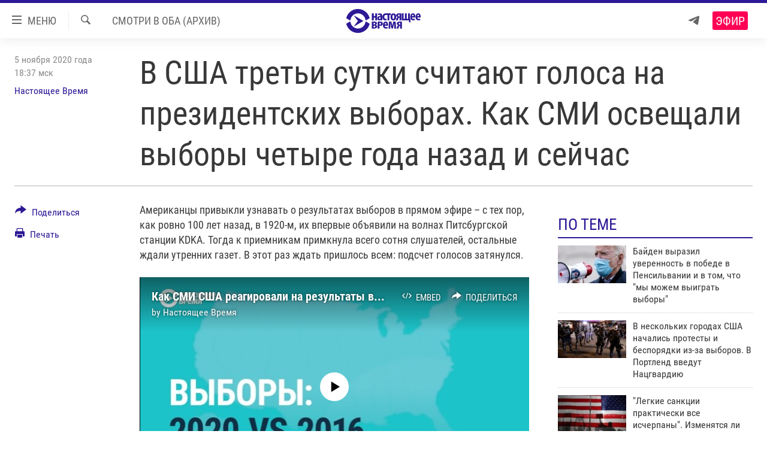

--- FILE ---
content_type: text/html; charset=utf-8
request_url: https://www.currenttime.tv/a/usa-media-reaction-to-election-2016-vs-2020/30932157.html
body_size: 17570
content:

<!DOCTYPE html>
<html lang="ru" dir="ltr" class="no-js">
<head>
<link href="/Content/responsive/RFE/ru-RU-TV/RFE-ru-RU-TV.css?&amp;av=0.0.0.0&amp;cb=370" rel="stylesheet"/>
<script src="https://tags.currenttime.tv/rferl-pangea/prod/utag.sync.js"></script> <script type='text/javascript' src='https://www.youtube.com/iframe_api' async></script>
<link rel="manifest" href="/manifest.json">
<script type="text/javascript">
//a general 'js' detection, must be on top level in <head>, due to CSS performance
document.documentElement.className = "js";
var cacheBuster = "370";
var appBaseUrl = "/";
var imgEnhancerBreakpoints = [0, 144, 256, 408, 650, 1023, 1597];
var isLoggingEnabled = false;
var isPreviewPage = false;
var isLivePreviewPage = false;
if (!isPreviewPage) {
window.RFE = window.RFE || {};
window.RFE.cacheEnabledByParam = window.location.href.indexOf('nocache=1') === -1;
const url = new URL(window.location.href);
const params = new URLSearchParams(url.search);
// Remove the 'nocache' parameter
params.delete('nocache');
// Update the URL without the 'nocache' parameter
url.search = params.toString();
window.history.replaceState(null, '', url.toString());
} else {
window.addEventListener('load', function() {
const links = window.document.links;
for (let i = 0; i < links.length; i++) {
links[i].href = '#';
links[i].target = '_self';
}
})
}
var pwaEnabled = false;
var swCacheDisabled;
</script>
<meta charset="utf-8" />
<title>В США третьи сутки считают голоса на президентских выборах. Как СМИ освещали выборы четыре года назад и сейчас</title>
<meta name="description" content="Американцы привыкли узнавать о результатах выборов в прямом эфире – с тех пор, как ровно 100 лет назад, в 1920-м, их впервые объявили на волнах Питсбургской станции KDKA. Тогда к приемникам примкнула всего сотня слушателей, остальные ждали утренних газет. В этот раз ждать пришлось всем: подсчет..." />
<meta name="keywords" content="Новости, Регионы, Америка, Выбор редакции, Смотри в оба (архив), Актуальное, сша, настоящее время, байден, выборы в сша, трамп, смотри в оба, выборы 2020" />
<meta name="viewport" content="width=device-width, initial-scale=1.0" />
<meta http-equiv="X-UA-Compatible" content="IE=edge" />
<meta name="robots" content="max-image-preview:large"><meta property="fb:app_id" content="1515255158729654" />
<meta name="yandex-verification" content="183f27ca7d8cd167" /> <meta name="yandex-verification" content="8fcec95f849757a3" />
<link href="https://www.currenttime.tv/a/usa-media-reaction-to-election-2016-vs-2020/30932157.html" rel="canonical" />
<meta name="apple-mobile-web-app-title" content="Настоящее Время" />
<meta name="apple-mobile-web-app-status-bar-style" content="black" />
<meta name="apple-itunes-app" content="app-id=1042221889, app-argument=//30932157.ltr" />
<meta content="В США третьи сутки считают голоса на президентских выборах. Как СМИ освещали выборы четыре года назад и сейчас" property="og:title" />
<meta content="Американцы привыкли узнавать о результатах выборов в прямом эфире – с тех пор, как ровно 100 лет назад, в 1920-м, их впервые объявили на волнах Питсбургской станции KDKA. Тогда к приемникам примкнула всего сотня слушателей, остальные ждали утренних газет. В этот раз ждать пришлось всем: подсчет..." property="og:description" />
<meta content="article" property="og:type" />
<meta content="https://www.currenttime.tv/a/usa-media-reaction-to-election-2016-vs-2020/30932157.html" property="og:url" />
<meta content="Настоящее Время" property="og:site_name" />
<meta content="https://www.facebook.com/currenttimetv" property="article:publisher" />
<meta content="https://gdb.currenttime.tv/c3712e1b-c8b1-4879-b662-e4a974b82832_cx0_cy10_cw0_w1200_h630.jpg" property="og:image" />
<meta content="1200" property="og:image:width" />
<meta content="630" property="og:image:height" />
<meta content="1515255158729654" property="fb:app_id" />
<meta content="Настоящее Время" name="Author" />
<meta content="summary_large_image" name="twitter:card" />
<meta content="@CurrentTimeTv" name="twitter:site" />
<meta content="https://gdb.currenttime.tv/c3712e1b-c8b1-4879-b662-e4a974b82832_cx0_cy10_cw0_w1200_h630.jpg" name="twitter:image" />
<meta content="В США третьи сутки считают голоса на президентских выборах. Как СМИ освещали выборы четыре года назад и сейчас" name="twitter:title" />
<meta content="Американцы привыкли узнавать о результатах выборов в прямом эфире – с тех пор, как ровно 100 лет назад, в 1920-м, их впервые объявили на волнах Питсбургской станции KDKA. Тогда к приемникам примкнула всего сотня слушателей, остальные ждали утренних газет. В этот раз ждать пришлось всем: подсчет..." name="twitter:description" />
<link rel="amphtml" href="https://www.currenttime.tv/amp/usa-media-reaction-to-election-2016-vs-2020/30932157.html" />
<script type="application/ld+json">{"articleSection":"Смотри в оба (архив)","isAccessibleForFree":true,"headline":"В США третьи сутки считают голоса на президентских выборах. Как СМИ освещали выборы четыре года назад и...","inLanguage":"ru-RU-TV","keywords":"Новости, Регионы, Америка, Выбор редакции, Смотри в оба (архив), Актуальное, сша, настоящее время, байден, выборы в сша, трамп, смотри в оба, выборы 2020","author":{"@type":"Person","url":"https://www.currenttime.tv/author/nastoyaschee-vremya/ymtyqv","description":"Статьи и новостные заметки авторов и редакторов Настоящего Времени","image":{"@type":"ImageObject","url":"https://gdb.rferl.org/57c789de-958d-43e4-a377-70b73b0829f3.jpg"},"name":"Настоящее Время"},"datePublished":"2020-11-05 15:37:52Z","dateModified":"2020-11-05 16:22:53Z","publisher":{"logo":{"width":512,"height":220,"@type":"ImageObject","url":"https://www.currenttime.tv/Content/responsive/RFE/ru-RU-TV/img/logo.png"},"@type":"NewsMediaOrganization","url":"https://www.currenttime.tv","sameAs":["http://facebook.com/currenttimetv","https://twitter.com/CurrentTimeTv","https://www.youtube.com/user/currenttimetv","https://www.instagram.com/currenttime.tv/","https://telegram.me/currenttime"],"name":"Настоящее Время","alternateName":""},"@context":"https://schema.org","@type":"NewsArticle","mainEntityOfPage":"https://www.currenttime.tv/a/usa-media-reaction-to-election-2016-vs-2020/30932157.html","url":"https://www.currenttime.tv/a/usa-media-reaction-to-election-2016-vs-2020/30932157.html","description":"Американцы привыкли узнавать о результатах выборов в прямом эфире – с тех пор, как ровно 100 лет назад, в 1920-м, их впервые объявили на волнах Питсбургской станции KDKA. Тогда к приемникам примкнула всего сотня слушателей, остальные ждали утренних газет. В этот раз ждать пришлось всем: подсчет...","image":{"width":1080,"height":608,"@type":"ImageObject","url":"https://gdb.currenttime.tv/c3712e1b-c8b1-4879-b662-e4a974b82832_cx0_cy10_cw0_w1080_h608.jpg"},"name":"В США третьи сутки считают голоса на президентских выборах. Как СМИ освещали выборы четыре года назад и сейчас"}</script>
<script src="/Scripts/responsive/infographics.b?v=dVbZ-Cza7s4UoO3BqYSZdbxQZVF4BOLP5EfYDs4kqEo1&amp;av=0.0.0.0&amp;cb=370"></script>
<script src="/Scripts/responsive/loader.b?v=Q26XNwrL6vJYKjqFQRDnx01Lk2pi1mRsuLEaVKMsvpA1&amp;av=0.0.0.0&amp;cb=370"></script>
<link rel="icon" type="image/svg+xml" href="/Content/responsive/RFE/ru-RU-TV/img/webApp/favicon.svg" />
<link rel="alternate icon" href="/Content/responsive/RFE/ru-RU-TV/img/webApp/favicon.ico" />
<link rel="mask-icon" color="#2d1996" href="/Content/responsive/RFE/ru-RU-TV/img/webApp/favicon_safari.svg" />
<link rel="apple-touch-icon" sizes="152x152" href="/Content/responsive/RFE/ru-RU-TV/img/webApp/ico-152x152.png" />
<link rel="apple-touch-icon" sizes="144x144" href="/Content/responsive/RFE/ru-RU-TV/img/webApp/ico-144x144.png" />
<link rel="apple-touch-icon" sizes="114x114" href="/Content/responsive/RFE/ru-RU-TV/img/webApp/ico-114x114.png" />
<link rel="apple-touch-icon" sizes="72x72" href="/Content/responsive/RFE/ru-RU-TV/img/webApp/ico-72x72.png" />
<link rel="apple-touch-icon-precomposed" href="/Content/responsive/RFE/ru-RU-TV/img/webApp/ico-57x57.png" />
<link rel="icon" sizes="192x192" href="/Content/responsive/RFE/ru-RU-TV/img/webApp/ico-192x192.png" />
<link rel="icon" sizes="128x128" href="/Content/responsive/RFE/ru-RU-TV/img/webApp/ico-128x128.png" />
<meta name="msapplication-TileColor" content="#ffffff" />
<meta name="msapplication-TileImage" content="/Content/responsive/RFE/ru-RU-TV/img/webApp/ico-144x144.png" />
<link rel="preload" href="/Content/responsive/fonts/Roboto-Condensed-Regular_v1.woff" type="font/woff" as="font" crossorigin="anonymous" />
<link rel="alternate" type="application/rss+xml" title="RFE/RL - Top Stories [RSS]" href="/api/" />
<link rel="sitemap" type="application/rss+xml" href="/sitemap.xml" />
</head>
<body class=" nav-no-loaded cc_theme pg-article print-lay-article js-category-to-nav nojs-images ">
<script type="text/javascript" >
var analyticsData = {url:"https://www.currenttime.tv/a/usa-media-reaction-to-election-2016-vs-2020/30932157.html",property_id:"525",article_uid:"30932157",page_title:"В США третьи сутки считают голоса на президентских выборах. Как СМИ освещали выборы четыре года назад и сейчас",page_type:"article",content_type:"article",subcontent_type:"article",last_modified:"2020-11-05 16:22:53Z",pub_datetime:"2020-11-05 15:37:52Z",pub_year:"2020",pub_month:"11",pub_day:"05",pub_hour:"15",pub_weekday:"Thursday",section:"смотри в оба (архив)",english_section:"fvf",byline:"Настоящее Время",categories:"news,region,amerika,editors-choice,fvf,the-best",tags:"сша;настоящее время;байден;выборы в сша;трамп;смотри в оба;выборы 2020",domain:"www.currenttime.tv",language:"Russian",language_service:"Current Time TV Russian",platform:"web",copied:"no",copied_article:"",copied_title:"",runs_js:"Yes",cms_release:"8.44.0.0.370",enviro_type:"prod",slug:"usa-media-reaction-to-election-2016-vs-2020",entity:"RFE-VOA",short_language_service:"RU",platform_short:"W",page_name:"В США третьи сутки считают голоса на президентских выборах. Как СМИ освещали выборы четыре года назад и сейчас"};
</script>
<noscript><iframe src="https://www.googletagmanager.com/ns.html?id=GTM-WXZBPZ" height="0" width="0" style="display:none;visibility:hidden"></iframe></noscript><script type="text/javascript" data-cookiecategory="analytics">
var gtmEventObject = Object.assign({}, analyticsData, {event: 'page_meta_ready'});window.dataLayer = window.dataLayer || [];window.dataLayer.push(gtmEventObject);
if (top.location === self.location) { //if not inside of an IFrame
var renderGtm = "true";
if (renderGtm === "true") {
(function(w,d,s,l,i){w[l]=w[l]||[];w[l].push({'gtm.start':new Date().getTime(),event:'gtm.js'});var f=d.getElementsByTagName(s)[0],j=d.createElement(s),dl=l!='dataLayer'?'&l='+l:'';j.async=true;j.src='//www.googletagmanager.com/gtm.js?id='+i+dl;f.parentNode.insertBefore(j,f);})(window,document,'script','dataLayer','GTM-WXZBPZ');
}
}
</script>
<!--Analytics tag js version start-->
<script type="text/javascript" data-cookiecategory="analytics">
var utag_data = Object.assign({}, analyticsData, {});
if(typeof(TealiumTagFrom)==='function' && typeof(TealiumTagSearchKeyword)==='function') {
var utag_from=TealiumTagFrom();var utag_searchKeyword=TealiumTagSearchKeyword();
if(utag_searchKeyword!=null && utag_searchKeyword!=='' && utag_data["search_keyword"]==null) utag_data["search_keyword"]=utag_searchKeyword;if(utag_from!=null && utag_from!=='') utag_data["from"]=TealiumTagFrom();}
if(window.top!== window.self&&utag_data.page_type==="snippet"){utag_data.page_type = 'iframe';}
try{if(window.top!==window.self&&window.self.location.hostname===window.top.location.hostname){utag_data.platform = 'self-embed';utag_data.platform_short = 'se';}}catch(e){if(window.top!==window.self&&window.self.location.search.includes("platformType=self-embed")){utag_data.platform = 'cross-promo';utag_data.platform_short = 'cp';}}
(function(a,b,c,d){ a="https://tags.currenttime.tv/rferl-pangea/prod/utag.js"; b=document;c="script";d=b.createElement(c);d.src=a;d.type="text/java"+c;d.async=true; a=b.getElementsByTagName(c)[0];a.parentNode.insertBefore(d,a); })();
</script>
<!--Analytics tag js version end-->
<!-- Analytics tag management NoScript -->
<noscript>
<img style="position: absolute; border: none;" src="https://ssc.currenttime.tv/b/ss/bbgprod,bbgentityrferl/1/G.4--NS/1368755837?pageName=rfe-voa%3aru%3aw%3aarticle%3a%d0%92%20%d0%a1%d0%a8%d0%90%20%d1%82%d1%80%d0%b5%d1%82%d1%8c%d0%b8%20%d1%81%d1%83%d1%82%d0%ba%d0%b8%20%d1%81%d1%87%d0%b8%d1%82%d0%b0%d1%8e%d1%82%20%d0%b3%d0%be%d0%bb%d0%be%d1%81%d0%b0%20%d0%bd%d0%b0%20%d0%bf%d1%80%d0%b5%d0%b7%d0%b8%d0%b4%d0%b5%d0%bd%d1%82%d1%81%d0%ba%d0%b8%d1%85%20%d0%b2%d1%8b%d0%b1%d0%be%d1%80%d0%b0%d1%85.%20%d0%9a%d0%b0%d0%ba%20%d0%a1%d0%9c%d0%98%20%d0%be%d1%81%d0%b2%d0%b5%d1%89%d0%b0%d0%bb%d0%b8%20%d0%b2%d1%8b%d0%b1%d0%be%d1%80%d1%8b%20%d1%87%d0%b5%d1%82%d1%8b%d1%80%d0%b5%20%d0%b3%d0%be%d0%b4%d0%b0%20%d0%bd%d0%b0%d0%b7%d0%b0%d0%b4%20%d0%b8%20%d1%81%d0%b5%d0%b9%d1%87%d0%b0%d1%81&amp;c6=%d0%92%20%d0%a1%d0%a8%d0%90%20%d1%82%d1%80%d0%b5%d1%82%d1%8c%d0%b8%20%d1%81%d1%83%d1%82%d0%ba%d0%b8%20%d1%81%d1%87%d0%b8%d1%82%d0%b0%d1%8e%d1%82%20%d0%b3%d0%be%d0%bb%d0%be%d1%81%d0%b0%20%d0%bd%d0%b0%20%d0%bf%d1%80%d0%b5%d0%b7%d0%b8%d0%b4%d0%b5%d0%bd%d1%82%d1%81%d0%ba%d0%b8%d1%85%20%d0%b2%d1%8b%d0%b1%d0%be%d1%80%d0%b0%d1%85.%20%d0%9a%d0%b0%d0%ba%20%d0%a1%d0%9c%d0%98%20%d0%be%d1%81%d0%b2%d0%b5%d1%89%d0%b0%d0%bb%d0%b8%20%d0%b2%d1%8b%d0%b1%d0%be%d1%80%d1%8b%20%d1%87%d0%b5%d1%82%d1%8b%d1%80%d0%b5%20%d0%b3%d0%be%d0%b4%d0%b0%20%d0%bd%d0%b0%d0%b7%d0%b0%d0%b4%20%d0%b8%20%d1%81%d0%b5%d0%b9%d1%87%d0%b0%d1%81&amp;v36=8.44.0.0.370&amp;v6=D=c6&amp;g=https%3a%2f%2fwww.currenttime.tv%2fa%2fusa-media-reaction-to-election-2016-vs-2020%2f30932157.html&amp;c1=D=g&amp;v1=D=g&amp;events=event1,event52&amp;c16=current%20time%20tv%20russian&amp;v16=D=c16&amp;c5=fvf&amp;v5=D=c5&amp;ch=%d0%a1%d0%bc%d0%be%d1%82%d1%80%d0%b8%20%d0%b2%20%d0%be%d0%b1%d0%b0%20%28%d0%b0%d1%80%d1%85%d0%b8%d0%b2%29&amp;c15=russian&amp;v15=D=c15&amp;c4=article&amp;v4=D=c4&amp;c14=30932157&amp;v14=D=c14&amp;v20=no&amp;c17=web&amp;v17=D=c17&amp;mcorgid=518abc7455e462b97f000101%40adobeorg&amp;server=www.currenttime.tv&amp;pageType=D=c4&amp;ns=bbg&amp;v29=D=server&amp;v25=rfe&amp;v30=525&amp;v105=D=User-Agent " alt="analytics" width="1" height="1" /></noscript>
<!-- End of Analytics tag management NoScript -->
<!--*** Accessibility links - For ScreenReaders only ***-->
<section>
<div class="sr-only">
<h2>Ссылки</h2>
<ul>
<li><a href="#content" data-disable-smooth-scroll="1">Перейти к контенту</a></li>
<li><a href="#navigation" data-disable-smooth-scroll="1">Перейти к навигации</a></li>
<li><a href="#txtHeaderSearch" data-disable-smooth-scroll="1">Перейти к поиску</a></li>
</ul>
</div>
</section>
<div dir="ltr">
<div id="page">
<aside>
<div class="c-lightbox overlay-modal">
<div class="c-lightbox__intro">
<h2 class="c-lightbox__intro-title"></h2>
<button class="btn btn--rounded c-lightbox__btn c-lightbox__intro-next" title="Вперед">
<span class="ico ico--rounded ico-chevron-forward"></span>
<span class="sr-only">Вперед</span>
</button>
</div>
<div class="c-lightbox__nav">
<button class="btn btn--rounded c-lightbox__btn c-lightbox__btn--close" title="Закрыть">
<span class="ico ico--rounded ico-close"></span>
<span class="sr-only">Закрыть</span>
</button>
<button class="btn btn--rounded c-lightbox__btn c-lightbox__btn--prev" title="Назад">
<span class="ico ico--rounded ico-chevron-backward"></span>
<span class="sr-only">Назад</span>
</button>
<button class="btn btn--rounded c-lightbox__btn c-lightbox__btn--next" title="Вперед">
<span class="ico ico--rounded ico-chevron-forward"></span>
<span class="sr-only">Вперед</span>
</button>
</div>
<div class="c-lightbox__content-wrap">
<figure class="c-lightbox__content">
<span class="c-spinner c-spinner--lightbox">
<img src="/Content/responsive/img/player-spinner.png"
alt="пожалуйста, подождите"
title="пожалуйста, подождите" />
</span>
<div class="c-lightbox__img">
<div class="thumb">
<img src="" alt="" />
</div>
</div>
<figcaption>
<div class="c-lightbox__info c-lightbox__info--foot">
<span class="c-lightbox__counter"></span>
<span class="caption c-lightbox__caption"></span>
</div>
</figcaption>
</figure>
</div>
<div class="hidden">
<div class="content-advisory__box content-advisory__box--lightbox">
<span class="content-advisory__box-text">Изображение содержит сцены насилия или жестокости, которые могут шокировать</span>
<button class="btn btn--transparent content-advisory__box-btn m-t-md" value="text" type="button">
<span class="btn__text">
Click to reveal
</span>
</button>
</div>
</div>
</div>
<div class="print-dialogue">
<div class="container">
<h3 class="print-dialogue__title section-head">Что печатать:</h3>
<div class="print-dialogue__opts">
<ul class="print-dialogue__opt-group">
<li class="form__group form__group--checkbox">
<input class="form__check " id="checkboxImages" name="checkboxImages" type="checkbox" checked="checked" />
<label for="checkboxImages" class="form__label m-t-md">Изображения</label>
</li>
<li class="form__group form__group--checkbox">
<input class="form__check " id="checkboxMultimedia" name="checkboxMultimedia" type="checkbox" checked="checked" />
<label for="checkboxMultimedia" class="form__label m-t-md">Мультимедиа</label>
</li>
</ul>
<ul class="print-dialogue__opt-group">
<li class="form__group form__group--checkbox">
<input class="form__check " id="checkboxEmbedded" name="checkboxEmbedded" type="checkbox" checked="checked" />
<label for="checkboxEmbedded" class="form__label m-t-md">Встраиваемый контент</label>
</li>
<li class="hidden">
<input class="form__check " id="checkboxComments" name="checkboxComments" type="checkbox" />
<label for="checkboxComments" class="form__label m-t-md"> </label>
</li>
</ul>
</div>
<div class="print-dialogue__buttons">
<button class="btn btn--secondary close-button" type="button" title="Отменить">
<span class="btn__text ">Отменить</span>
</button>
<button class="btn btn-cust-print m-l-sm" type="button" title="Печать">
<span class="btn__text ">Печать</span>
</button>
</div>
</div>
</div>
<div class="ctc-message pos-fix">
<div class="ctc-message__inner">Ссылка скопирована в буфер обмена</div>
</div>
</aside>
<div class="hdr-20 hdr-20--big">
<div class="hdr-20__inner">
<div class="hdr-20__max pos-rel">
<div class="hdr-20__side hdr-20__side--primary d-flex">
<label data-for="main-menu-ctrl" data-switcher-trigger="true" data-switch-target="main-menu-ctrl" class="burger hdr-trigger pos-rel trans-trigger" data-trans-evt="click" data-trans-id="menu">
<span class="ico ico-close hdr-trigger__ico hdr-trigger__ico--close burger__ico burger__ico--close"></span>
<span class="ico ico-menu hdr-trigger__ico hdr-trigger__ico--open burger__ico burger__ico--open"></span>
<span class="burger__label">МЕНЮ</span>
</label>
<div class="menu-pnl pos-fix trans-target" data-switch-target="main-menu-ctrl" data-trans-id="menu">
<div class="menu-pnl__inner">
<nav class="main-nav menu-pnl__item menu-pnl__item--first">
<ul class="main-nav__list accordeon" data-analytics-tales="false" data-promo-name="link" data-location-name="nav,secnav">
<li class="main-nav__item">
<a class="main-nav__item-name main-nav__item-name--link" href="/news" title="Новости" >Новости</a>
</li>
<li class="main-nav__item">
<a class="main-nav__item-name main-nav__item-name--link" href="/a/ukraine-war-front-reports/32281333.html" title="Репортажи с передовой" >Репортажи с передовой</a>
</li>
<li class="main-nav__item">
<a class="main-nav__item-name main-nav__item-name--link" href="https://smarturl.click/13Qx5" title="БЕЗ VPN" >БЕЗ VPN</a>
</li>
<li class="main-nav__item accordeon__item" data-switch-target="menu-item-1643">
<label class="main-nav__item-name main-nav__item-name--label accordeon__control-label" data-switcher-trigger="true" data-for="menu-item-1643">
Программы
<span class="ico ico-chevron-down main-nav__chev"></span>
</label>
<div class="main-nav__sub-list">
<a class="main-nav__item-name main-nav__item-name--link main-nav__item-name--sub" href="/utro" title="Утро" >Утро</a>
<a class="main-nav__item-name main-nav__item-name--link main-nav__item-name--sub" href="/vecher" title="Вечер" >Вечер</a>
<a class="main-nav__item-name main-nav__item-name--link main-nav__item-name--sub" href="/glavnoe" title="Главное" >Главное</a>
<a class="main-nav__item-name main-nav__item-name--link main-nav__item-name--sub" href="/baltic" title="Балтия" data-item-name="baltic" >Балтия</a>
<a class="main-nav__item-name main-nav__item-name--link main-nav__item-name--sub" href="/asia" title="Азия" >Азия</a>
<a class="main-nav__item-name main-nav__item-name--link main-nav__item-name--sub" href="/smotrivoba" title="Смотри в оба" >Смотри в оба</a>
<a class="main-nav__item-name main-nav__item-name--link main-nav__item-name--sub" href="/programs" title="Все программы" >Все программы</a>
<a class="main-nav__item-name main-nav__item-name--link main-nav__item-name--sub" href="/schedule/tv.html#live-now" title="Расписание" >Расписание</a>
</div>
</li>
<li class="main-nav__item">
<a class="main-nav__item-name main-nav__item-name--link" href="/doc" title="Реальное кино" >Реальное кино</a>
</li>
<li class="main-nav__item accordeon__item" data-switch-target="menu-item-3179">
<label class="main-nav__item-name main-nav__item-name--label accordeon__control-label" data-switcher-trigger="true" data-for="menu-item-3179">
Регионы
<span class="ico ico-chevron-down main-nav__chev"></span>
</label>
<div class="main-nav__sub-list">
<a class="main-nav__item-name main-nav__item-name--link main-nav__item-name--sub" href="/azerbaijan" title="Азербайджан" >Азербайджан</a>
<a class="main-nav__item-name main-nav__item-name--link main-nav__item-name--sub" href="/armenia" title="Армения" >Армения</a>
<a class="main-nav__item-name main-nav__item-name--link main-nav__item-name--sub" href="/belarus" title="Беларусь" >Беларусь</a>
<a class="main-nav__item-name main-nav__item-name--link main-nav__item-name--sub" href="/georgia" title="Грузия" >Грузия</a>
<a class="main-nav__item-name main-nav__item-name--link main-nav__item-name--sub" href="/kazakhstan" title="Казахстан" >Казахстан</a>
<a class="main-nav__item-name main-nav__item-name--link main-nav__item-name--sub" href="/kyrgyzstan" title="Кыргызстан" >Кыргызстан</a>
<a class="main-nav__item-name main-nav__item-name--link main-nav__item-name--sub" href="/latvia" title="Латвия" >Латвия</a>
<a class="main-nav__item-name main-nav__item-name--link main-nav__item-name--sub" href="/lithuania" title="Литва" >Литва</a>
<a class="main-nav__item-name main-nav__item-name--link main-nav__item-name--sub" href="/moldovanian" title="Молдова" >Молдова</a>
<a class="main-nav__item-name main-nav__item-name--link main-nav__item-name--sub" href="/russia" title="Россия" >Россия</a>
<a class="main-nav__item-name main-nav__item-name--link main-nav__item-name--sub" href="/tajikistan" title="Таджикистан" >Таджикистан</a>
<a class="main-nav__item-name main-nav__item-name--link main-nav__item-name--sub" href="/turkmenistan" title="Туркменистан" >Туркменистан</a>
<a class="main-nav__item-name main-nav__item-name--link main-nav__item-name--sub" href="/uzbekisnan" title="Узбекистан" >Узбекистан</a>
<a class="main-nav__item-name main-nav__item-name--link main-nav__item-name--sub" href="/Ukraine" title="Украина" >Украина</a>
<a class="main-nav__item-name main-nav__item-name--link main-nav__item-name--sub" href="/estonia" title="Эстония" >Эстония</a>
</div>
</li>
<li class="main-nav__item">
<a class="main-nav__item-name main-nav__item-name--link" href="/longreads" title="Лонгриды" >Лонгриды</a>
</li>
<li class="main-nav__item">
<a class="main-nav__item-name main-nav__item-name--link" href="/investigations" title="Расследования" >Расследования</a>
</li>
<li class="main-nav__item accordeon__item" data-switch-target="menu-item-2908">
<label class="main-nav__item-name main-nav__item-name--label accordeon__control-label" data-switcher-trigger="true" data-for="menu-item-2908">
Спецпроекты
<span class="ico ico-chevron-down main-nav__chev"></span>
</label>
<div class="main-nav__sub-list">
<a class="main-nav__item-name main-nav__item-name--link main-nav__item-name--sub" href="/a/our-liberty-documentary/33608027.html" title="За Нашу Свободу" >За Нашу Свободу</a>
<a class="main-nav__item-name main-nav__item-name--link main-nav__item-name--sub" href="/tell-us" title="Расскажи" data-item-name="Tell us" >Расскажи</a>
<a class="main-nav__item-name main-nav__item-name--link main-nav__item-name--sub" href="/polit-prisoners" title="Политзеки" >Политзеки</a>
<a class="main-nav__item-name main-nav__item-name--link main-nav__item-name--sub" href="/p/8414.html" title="Уничтожение &quot;Мемориала&quot;" >Уничтожение &quot;Мемориала&quot;</a>
<a class="main-nav__item-name main-nav__item-name--link main-nav__item-name--sub" href="/a/voices-of-kabul/31416882.html" title="Голоса из Кабула" >Голоса из Кабула</a>
<a class="main-nav__item-name main-nav__item-name--link main-nav__item-name--sub" href="/ussr-collapse-30-years" title="30 лет распаду СССР" >30 лет распаду СССР</a>
<a class="main-nav__item-name main-nav__item-name--link main-nav__item-name--sub" href="/runet" title="Холивар" >Холивар</a>
<a class="main-nav__item-name main-nav__item-name--link main-nav__item-name--sub" href="/all-podcasts" title="Подкасты" >Подкасты</a>
<a class="main-nav__item-name main-nav__item-name--link main-nav__item-name--sub" href="/projects" title="Все спецпроекты" >Все спецпроекты</a>
</div>
</li>
<li class="main-nav__item accordeon__item" data-switch-target="menu-item-3178">
<label class="main-nav__item-name main-nav__item-name--label accordeon__control-label" data-switcher-trigger="true" data-for="menu-item-3178">
Настоящее Время. Док
<span class="ico ico-chevron-down main-nav__chev"></span>
</label>
<div class="main-nav__sub-list">
<a class="main-nav__item-name main-nav__item-name--link main-nav__item-name--sub" href="/unknownrussia" title="Неизвестная Россия" >Неизвестная Россия</a>
<a class="main-nav__item-name main-nav__item-name--link main-nav__item-name--sub" href="/person" title="Человек на карте" >Человек на карте</a>
<a class="main-nav__item-name main-nav__item-name--link main-nav__item-name--sub" href="/asia-360" title="Азия 360&#176;" data-item-name="asia-360" >Азия 360&#176;</a>
<a class="main-nav__item-name main-nav__item-name--link main-nav__item-name--sub" href="https://zona.currenttime.tv/" title="Азбука тюрьмы" >Азбука тюрьмы</a>
<a class="main-nav__item-name main-nav__item-name--link main-nav__item-name--sub" href="/runet" title="Холивар. История рунета" >Холивар. История рунета</a>
<a class="main-nav__item-name main-nav__item-name--link main-nav__item-name--sub" href="/doc" title="Все документальные проекты" >Все документальные проекты</a>
</div>
</li>
<li class="main-nav__item">
<a class="main-nav__item-name main-nav__item-name--link" href="/semsorok" title="Рассылка 7:40" >Рассылка 7:40</a>
</li>
<li class="main-nav__item">
<a class="main-nav__item-name main-nav__item-name--link" href="/about" title="О нас" >О нас</a>
</li>
<li class="main-nav__item">
<a class="main-nav__item-name main-nav__item-name--link" href="/contact" title="Пишите нам" >Пишите нам</a>
</li>
</ul>
</nav>
<div class="menu-pnl__item menu-pnl__item--social">
<h5 class="menu-pnl__sub-head">Присоединяйтесь!</h5>
<a href="https://telegram.me/currenttime" title="Присоединяйтесь к нам в телеграме (Telegram)" data-analytics-text="follow_on_telegram" class="btn btn--rounded btn--social-inverted menu-pnl__btn js-social-btn btn-telegram" target="_blank" rel="noopener">
<span class="ico ico-telegram ico--rounded"></span>
</a>
<a href="https://www.youtube.com/user/currenttimetv" title="Присоединяйтесь в Youtube" data-analytics-text="follow_on_youtube" class="btn btn--rounded btn--social-inverted menu-pnl__btn js-social-btn btn-youtube" target="_blank" rel="noopener">
<span class="ico ico-youtube ico--rounded"></span>
</a>
<a href="http://facebook.com/currenttimetv" title="Мы в Facebook" data-analytics-text="follow_on_facebook" class="btn btn--rounded btn--social-inverted menu-pnl__btn js-social-btn btn-facebook" target="_blank" rel="noopener">
<span class="ico ico-facebook-alt ico--rounded"></span>
</a>
<a href="https://www.instagram.com/currenttime.tv/" title="Подпишитесь на нашу страницу в Instagram" data-analytics-text="follow_on_instagram" class="btn btn--rounded btn--social-inverted menu-pnl__btn js-social-btn btn-instagram" target="_blank" rel="noopener">
<span class="ico ico-instagram ico--rounded"></span>
</a>
<a href="https://twitter.com/CurrentTimeTv" title="Мы в Twitter" data-analytics-text="follow_on_twitter" class="btn btn--rounded btn--social-inverted menu-pnl__btn js-social-btn btn-twitter" target="_blank" rel="noopener">
<span class="ico ico-twitter ico--rounded"></span>
</a>
</div>
</div>
</div>
<label data-for="top-search-ctrl" data-switcher-trigger="true" data-switch-target="top-search-ctrl" class="top-srch-trigger hdr-trigger">
<span class="ico ico-close hdr-trigger__ico hdr-trigger__ico--close top-srch-trigger__ico top-srch-trigger__ico--close"></span>
<span class="ico ico-search hdr-trigger__ico hdr-trigger__ico--open top-srch-trigger__ico top-srch-trigger__ico--open"></span>
</label>
<div class="srch-top srch-top--in-header" data-switch-target="top-search-ctrl">
<div class="container">
<form action="/s" class="srch-top__form srch-top__form--in-header" id="form-topSearchHeader" method="get" role="search"><label for="txtHeaderSearch" class="sr-only">Искать</label>
<input type="text" id="txtHeaderSearch" name="k" placeholder="текст для поиска..." accesskey="s" value="" class="srch-top__input analyticstag-event" onkeydown="if (event.keyCode === 13) { FireAnalyticsTagEventOnSearch('search', $dom.get('#txtHeaderSearch')[0].value) }" />
<button title="Искать" type="submit" class="btn btn--top-srch analyticstag-event" onclick="FireAnalyticsTagEventOnSearch('search', $dom.get('#txtHeaderSearch')[0].value) ">
<span class="ico ico-search"></span>
</button></form>
</div>
</div>
<a href="/" class="main-logo-link">
<img src="/Content/responsive/RFE/ru-RU-TV/img/logo-compact.svg" class="main-logo main-logo--comp" alt="site logo">
<img src="/Content/responsive/RFE/ru-RU-TV/img/logo.svg" class="main-logo main-logo--big" alt="site logo">
</a>
</div>
<div class="hdr-20__side hdr-20__side--secondary d-flex">
<a href="https://telegram.me/currenttime" title="Telegram" class="hdr-20__secondary-item" data-item-name="custom1">
<span class="ico-custom ico-custom--1 hdr-20__secondary-icon"></span>
</a>
<a href="/s" title="Искать" class="hdr-20__secondary-item hdr-20__secondary-item--search" data-item-name="search">
<span class="ico ico-search hdr-20__secondary-icon hdr-20__secondary-icon--search"></span>
</a>
<div class="hdr-20__secondary-item live-b-drop">
<div class="live-b-drop__off">
<a href="/live/video/92" class="live-b-drop__link" title="Эфир" data-item-name="live">
<span class="badge badge--live-btn badge--live">
Эфир
</span>
</a>
</div>
<div class="live-b-drop__on hidden">
<label data-for="live-ctrl" data-switcher-trigger="true" data-switch-target="live-ctrl" class="live-b-drop__label pos-rel">
<span class="badge badge--live badge--live-btn">
Эфир
</span>
<span class="ico ico-close live-b-drop__label-ico live-b-drop__label-ico--close"></span>
</label>
<div class="live-b-drop__panel" id="targetLivePanelDiv" data-switch-target="live-ctrl"></div>
</div>
</div>
<div class="srch-bottom">
<form action="/s" class="srch-bottom__form d-flex" id="form-bottomSearch" method="get" role="search"><label for="txtSearch" class="sr-only">Искать</label>
<input type="search" id="txtSearch" name="k" placeholder="текст для поиска..." accesskey="s" value="" class="srch-bottom__input analyticstag-event" onkeydown="if (event.keyCode === 13) { FireAnalyticsTagEventOnSearch('search', $dom.get('#txtSearch')[0].value) }" />
<button title="Искать" type="submit" class="btn btn--bottom-srch analyticstag-event" onclick="FireAnalyticsTagEventOnSearch('search', $dom.get('#txtSearch')[0].value) ">
<span class="ico ico-search"></span>
</button></form>
</div>
</div>
<img src="/Content/responsive/RFE/ru-RU-TV/img/logo-print.gif" class="logo-print" alt="site logo">
<img src="/Content/responsive/RFE/ru-RU-TV/img/logo-print_color.png" class="logo-print logo-print--color" alt="site logo">
</div>
</div>
</div>
<script>
if (document.body.className.indexOf('pg-home') > -1) {
var nav2In = document.querySelector('.hdr-20__inner');
var nav2Sec = document.querySelector('.hdr-20__side--secondary');
var secStyle = window.getComputedStyle(nav2Sec);
if (nav2In && window.pageYOffset < 150 && secStyle['position'] !== 'fixed') {
nav2In.classList.add('hdr-20__inner--big')
}
}
</script>
<div class="c-hlights c-hlights--breaking c-hlights--no-item" data-hlight-display="mobile,desktop">
<div class="c-hlights__wrap container p-0">
<div class="c-hlights__nav">
<a role="button" href="#" title="Назад">
<span class="ico ico-chevron-backward m-0"></span>
<span class="sr-only">Назад</span>
</a>
<a role="button" href="#" title="Вперед">
<span class="ico ico-chevron-forward m-0"></span>
<span class="sr-only">Вперед</span>
</a>
</div>
<span class="c-hlights__label">
<span class="">Новость часа</span>
<span class="switcher-trigger">
<label data-for="more-less-1" data-switcher-trigger="true" class="switcher-trigger__label switcher-trigger__label--more p-b-0" title="Показать больше">
<span class="ico ico-chevron-down"></span>
</label>
<label data-for="more-less-1" data-switcher-trigger="true" class="switcher-trigger__label switcher-trigger__label--less p-b-0" title="Свернуть описание">
<span class="ico ico-chevron-up"></span>
</label>
</span>
</span>
<ul class="c-hlights__items switcher-target" data-switch-target="more-less-1">
</ul>
</div>
</div> <div id="content">
<main class="container">
<div class="hdr-container">
<div class="row">
<div class="col-category col-xs-12 col-md-2 pull-left"> <div class="category js-category">
Смотри в оба (архив) </div>
</div><div class="col-title col-xs-12 col-md-10 pull-right"> <h1 class="title pg-title">
В США третьи сутки считают голоса на президентских выборах. Как СМИ освещали выборы четыре года назад и сейчас
</h1>
</div><div class="col-publishing-details col-xs-12 col-sm-12 col-md-2 pull-left"> <div class="publishing-details ">
<div class="published">
<span class="date" >
<time pubdate="pubdate" datetime="2020-11-05T18:37:52+03:00">
5 ноября 2020 года 18:37 мск
</time>
</span>
</div>
<div class="links">
<ul class="links__list links__list--column">
<li class="links__item">
<a class="links__item-link" href="/author/nastoyaschee-vremya/ymtyqv" title="Настоящее Время">Настоящее Время</a>
</li>
</ul>
</div>
</div>
</div><div class="col-lg-12 separator"> <div class="separator">
<hr class="title-line" />
</div>
</div>
</div>
</div>
<div class="body-container">
<div class="row">
<div class="col-xs-12 col-md-2 pull-left article-share">
<div class="share--box">
<div class="sticky-share-container" style="display:none">
<div class="container">
<a href="https://www.currenttime.tv" id="logo-sticky-share">&nbsp;</a>
<div class="pg-title pg-title--sticky-share">
В США третьи сутки считают голоса на президентских выборах. Как СМИ освещали выборы четыре года назад и сейчас
</div>
<div class="sticked-nav-actions">
<!--This part is for sticky navigation display-->
<p class="buttons link-content-sharing p-0 ">
<button class="btn btn--link btn-content-sharing p-t-0 " id="btnContentSharing" value="text" role="Button" type="" title="ещё варианты">
<span class="ico ico-share ico--l"></span>
<span class="btn__text ">
Поделиться
</span>
</button>
</p>
<aside class="content-sharing js-content-sharing js-content-sharing--apply-sticky content-sharing--sticky"
role="complementary"
data-share-url="https://www.currenttime.tv/a/usa-media-reaction-to-election-2016-vs-2020/30932157.html" data-share-title="В США третьи сутки считают голоса на президентских выборах. Как СМИ освещали выборы четыре года назад и сейчас" data-share-text="">
<div class="content-sharing__popover">
<h6 class="content-sharing__title">Поделиться</h6>
<button href="#close" id="btnCloseSharing" class="btn btn--text-like content-sharing__close-btn">
<span class="ico ico-close ico--l"></span>
</button>
<ul class="content-sharing__list">
<li class="content-sharing__item">
<div class="ctc ">
<input type="text" class="ctc__input" readonly="readonly">
<a href="" js-href="https://www.currenttime.tv/a/usa-media-reaction-to-election-2016-vs-2020/30932157.html" class="content-sharing__link ctc__button">
<span class="ico ico-copy-link ico--rounded ico--s"></span>
<span class="content-sharing__link-text">Скопировать линк</span>
</a>
</div>
</li>
<li class="content-sharing__item">
<a href="https://facebook.com/sharer.php?u=https%3a%2f%2fwww.currenttime.tv%2fa%2fusa-media-reaction-to-election-2016-vs-2020%2f30932157.html"
data-analytics-text="share_on_facebook"
title="Facebook" target="_blank"
class="content-sharing__link js-social-btn">
<span class="ico ico-facebook ico--rounded ico--s"></span>
<span class="content-sharing__link-text">Facebook</span>
</a>
</li>
<li class="content-sharing__item">
<a href="https://twitter.com/share?url=https%3a%2f%2fwww.currenttime.tv%2fa%2fusa-media-reaction-to-election-2016-vs-2020%2f30932157.html&amp;text=%d0%92+%d0%a1%d0%a8%d0%90+%d1%82%d1%80%d0%b5%d1%82%d1%8c%d0%b8+%d1%81%d1%83%d1%82%d0%ba%d0%b8+%d1%81%d1%87%d0%b8%d1%82%d0%b0%d1%8e%d1%82+%d0%b3%d0%be%d0%bb%d0%be%d1%81%d0%b0+%d0%bd%d0%b0+%d0%bf%d1%80%d0%b5%d0%b7%d0%b8%d0%b4%d0%b5%d0%bd%d1%82%d1%81%d0%ba%d0%b8%d1%85+%d0%b2%d1%8b%d0%b1%d0%be%d1%80%d0%b0%d1%85.+%d0%9a%d0%b0%d0%ba+%d0%a1%d0%9c%d0%98+%d0%be%d1%81%d0%b2%d0%b5%d1%89%d0%b0%d0%bb%d0%b8+%d0%b2%d1%8b%d0%b1%d0%be%d1%80%d1%8b+%d1%87%d0%b5%d1%82%d1%8b%d1%80%d0%b5+%d0%b3%d0%be%d0%b4%d0%b0+%d0%bd%d0%b0%d0%b7%d0%b0%d0%b4+%d0%b8+%d1%81%d0%b5%d0%b9%d1%87%d0%b0%d1%81"
data-analytics-text="share_on_twitter"
title="X (Twitter)" target="_blank"
class="content-sharing__link js-social-btn">
<span class="ico ico-twitter ico--rounded ico--s"></span>
<span class="content-sharing__link-text">X (Twitter)</span>
</a>
</li>
<li class="content-sharing__item">
<a href="https://telegram.me/share/url?url=https%3a%2f%2fwww.currenttime.tv%2fa%2fusa-media-reaction-to-election-2016-vs-2020%2f30932157.html"
data-analytics-text="share_on_telegram"
title="Telegram" target="_blank"
class="content-sharing__link js-social-btn">
<span class="ico ico-telegram ico--rounded ico--s"></span>
<span class="content-sharing__link-text">Telegram</span>
</a>
</li>
<li class="content-sharing__item visible-md-inline-block visible-lg-inline-block">
<a href="https://web.whatsapp.com/send?text=https%3a%2f%2fwww.currenttime.tv%2fa%2fusa-media-reaction-to-election-2016-vs-2020%2f30932157.html"
data-analytics-text="share_on_whatsapp_desktop"
title="WhatsApp" target="_blank"
class="content-sharing__link js-social-btn">
<span class="ico ico-whatsapp ico--rounded ico--s"></span>
<span class="content-sharing__link-text">WhatsApp</span>
</a>
</li>
<li class="content-sharing__item visible-xs-inline-block visible-sm-inline-block">
<a href="whatsapp://send?text=https%3a%2f%2fwww.currenttime.tv%2fa%2fusa-media-reaction-to-election-2016-vs-2020%2f30932157.html"
data-analytics-text="share_on_whatsapp"
title="WhatsApp" target="_blank"
class="content-sharing__link js-social-btn">
<span class="ico ico-whatsapp ico--rounded ico--s"></span>
<span class="content-sharing__link-text">WhatsApp</span>
</a>
</li>
<li class="content-sharing__item">
<a href="mailto:?body=https%3a%2f%2fwww.currenttime.tv%2fa%2fusa-media-reaction-to-election-2016-vs-2020%2f30932157.html&amp;subject=В США третьи сутки считают голоса на президентских выборах. Как СМИ освещали выборы четыре года назад и сейчас"
title="Email"
class="content-sharing__link ">
<span class="ico ico-email ico--rounded ico--s"></span>
<span class="content-sharing__link-text">Email</span>
</a>
</li>
</ul>
</div>
</aside>
</div>
</div>
</div>
<div class="links">
<p class="buttons link-content-sharing p-0 ">
<button class="btn btn--link btn-content-sharing p-t-0 " id="btnContentSharing" value="text" role="Button" type="" title="ещё варианты">
<span class="ico ico-share ico--l"></span>
<span class="btn__text ">
Поделиться
</span>
</button>
</p>
<aside class="content-sharing js-content-sharing " role="complementary"
data-share-url="https://www.currenttime.tv/a/usa-media-reaction-to-election-2016-vs-2020/30932157.html" data-share-title="В США третьи сутки считают голоса на президентских выборах. Как СМИ освещали выборы четыре года назад и сейчас" data-share-text="">
<div class="content-sharing__popover">
<h6 class="content-sharing__title">Поделиться</h6>
<button href="#close" id="btnCloseSharing" class="btn btn--text-like content-sharing__close-btn">
<span class="ico ico-close ico--l"></span>
</button>
<ul class="content-sharing__list">
<li class="content-sharing__item">
<div class="ctc ">
<input type="text" class="ctc__input" readonly="readonly">
<a href="" js-href="https://www.currenttime.tv/a/usa-media-reaction-to-election-2016-vs-2020/30932157.html" class="content-sharing__link ctc__button">
<span class="ico ico-copy-link ico--rounded ico--l"></span>
<span class="content-sharing__link-text">Скопировать линк</span>
</a>
</div>
</li>
<li class="content-sharing__item">
<a href="https://facebook.com/sharer.php?u=https%3a%2f%2fwww.currenttime.tv%2fa%2fusa-media-reaction-to-election-2016-vs-2020%2f30932157.html"
data-analytics-text="share_on_facebook"
title="Facebook" target="_blank"
class="content-sharing__link js-social-btn">
<span class="ico ico-facebook ico--rounded ico--l"></span>
<span class="content-sharing__link-text">Facebook</span>
</a>
</li>
<li class="content-sharing__item">
<a href="https://twitter.com/share?url=https%3a%2f%2fwww.currenttime.tv%2fa%2fusa-media-reaction-to-election-2016-vs-2020%2f30932157.html&amp;text=%d0%92+%d0%a1%d0%a8%d0%90+%d1%82%d1%80%d0%b5%d1%82%d1%8c%d0%b8+%d1%81%d1%83%d1%82%d0%ba%d0%b8+%d1%81%d1%87%d0%b8%d1%82%d0%b0%d1%8e%d1%82+%d0%b3%d0%be%d0%bb%d0%be%d1%81%d0%b0+%d0%bd%d0%b0+%d0%bf%d1%80%d0%b5%d0%b7%d0%b8%d0%b4%d0%b5%d0%bd%d1%82%d1%81%d0%ba%d0%b8%d1%85+%d0%b2%d1%8b%d0%b1%d0%be%d1%80%d0%b0%d1%85.+%d0%9a%d0%b0%d0%ba+%d0%a1%d0%9c%d0%98+%d0%be%d1%81%d0%b2%d0%b5%d1%89%d0%b0%d0%bb%d0%b8+%d0%b2%d1%8b%d0%b1%d0%be%d1%80%d1%8b+%d1%87%d0%b5%d1%82%d1%8b%d1%80%d0%b5+%d0%b3%d0%be%d0%b4%d0%b0+%d0%bd%d0%b0%d0%b7%d0%b0%d0%b4+%d0%b8+%d1%81%d0%b5%d0%b9%d1%87%d0%b0%d1%81"
data-analytics-text="share_on_twitter"
title="X (Twitter)" target="_blank"
class="content-sharing__link js-social-btn">
<span class="ico ico-twitter ico--rounded ico--l"></span>
<span class="content-sharing__link-text">X (Twitter)</span>
</a>
</li>
<li class="content-sharing__item">
<a href="https://telegram.me/share/url?url=https%3a%2f%2fwww.currenttime.tv%2fa%2fusa-media-reaction-to-election-2016-vs-2020%2f30932157.html"
data-analytics-text="share_on_telegram"
title="Telegram" target="_blank"
class="content-sharing__link js-social-btn">
<span class="ico ico-telegram ico--rounded ico--l"></span>
<span class="content-sharing__link-text">Telegram</span>
</a>
</li>
<li class="content-sharing__item visible-md-inline-block visible-lg-inline-block">
<a href="https://web.whatsapp.com/send?text=https%3a%2f%2fwww.currenttime.tv%2fa%2fusa-media-reaction-to-election-2016-vs-2020%2f30932157.html"
data-analytics-text="share_on_whatsapp_desktop"
title="WhatsApp" target="_blank"
class="content-sharing__link js-social-btn">
<span class="ico ico-whatsapp ico--rounded ico--l"></span>
<span class="content-sharing__link-text">WhatsApp</span>
</a>
</li>
<li class="content-sharing__item visible-xs-inline-block visible-sm-inline-block">
<a href="whatsapp://send?text=https%3a%2f%2fwww.currenttime.tv%2fa%2fusa-media-reaction-to-election-2016-vs-2020%2f30932157.html"
data-analytics-text="share_on_whatsapp"
title="WhatsApp" target="_blank"
class="content-sharing__link js-social-btn">
<span class="ico ico-whatsapp ico--rounded ico--l"></span>
<span class="content-sharing__link-text">WhatsApp</span>
</a>
</li>
<li class="content-sharing__item">
<a href="mailto:?body=https%3a%2f%2fwww.currenttime.tv%2fa%2fusa-media-reaction-to-election-2016-vs-2020%2f30932157.html&amp;subject=В США третьи сутки считают голоса на президентских выборах. Как СМИ освещали выборы четыре года назад и сейчас"
title="Email"
class="content-sharing__link ">
<span class="ico ico-email ico--rounded ico--l"></span>
<span class="content-sharing__link-text">Email</span>
</a>
</li>
</ul>
</div>
</aside>
<p class="link-print visible-md visible-lg buttons p-0">
<button class="btn btn--link btn-print p-t-0" onclick="if (typeof FireAnalyticsTagEvent === 'function') {FireAnalyticsTagEvent({ on_page_event: 'print_story' });}return false" title="(CTRL+P)">
<span class="ico ico-print"></span>
<span class="btn__text">Печать</span>
</button>
</p>
</div>
</div>
</div>
<div class="col-xs-12 col-sm-12 col-md-10 col-lg-10 pull-right">
<div class="row">
<div class="col-xs-12 col-sm-12 col-md-8 col-lg-8 pull-left bottom-offset content-offset">
<div id="article-content" class="content-floated-wrap fb-quotable">
<div class="wsw">
<p>Американцы привыкли узнавать о результатах выборов в прямом эфире – с тех пор, как ровно 100 лет назад, в 1920-м, их впервые объявили на волнах Питсбургской станции KDKA. Тогда к приемникам примкнула всего сотня слушателей, остальные ждали утренних газет. В этот раз ждать пришлось всем: подсчет голосов затянулся.</p><div class="wsw__embed">
<div class="media-pholder media-pholder--video media-pholder--embed">
<div class="c-sticky-container" data-poster="https://gdb.currenttime.tv/79cfa467-e535-4308-b3ed-f11013a3b299_tv_w250_r1.jpg">
<div class="c-sticky-element" data-sp_api="pangea-video" data-persistent data-persistent-browse-out >
<div class="c-mmp c-mmp--enabled c-mmp--loading c-mmp--video c-mmp--embed c-mmp--has-poster c-sticky-element__swipe-el"
data-player_id="" data-title="Как СМИ США реагировали на результаты выборов сегодня и четыре года назад" data-hide-title="False"
data-breakpoint_s="320" data-breakpoint_m="640" data-breakpoint_l="992"
data-hlsjs-src="/Scripts/responsive/hls.b"
data-bypass-dash-for-vod="true"
data-bypass-dash-for-live-video="true"
data-bypass-dash-for-live-audio="true"
id="player30932073">
<div class="c-mmp__poster js-poster c-mmp__poster--video">
<img src="https://gdb.currenttime.tv/79cfa467-e535-4308-b3ed-f11013a3b299_tv_w250_r1.jpg" alt="Как СМИ США реагировали на результаты выборов сегодня и четыре года назад" title="Как СМИ США реагировали на результаты выборов сегодня и четыре года назад" class="c-mmp__poster-image-h" />
</div>
<a class="c-mmp__fallback-link" href="https://rfe-video-ns.akamaized.net/pangeavideo/2020/11/7/79/79cfa467-e535-4308-b3ed-f11013a3b299_240p.mp4">
<span class="c-mmp__fallback-link-icon">
<span class="ico ico-play"></span>
</span>
</a>
<div class="c-spinner">
<img src="/Content/responsive/img/player-spinner.png" alt="пожалуйста, подождите" title="пожалуйста, подождите" />
</div>
<span class="c-mmp__big_play_btn js-btn-play-big">
<span class="ico ico-play"></span>
</span>
<div class="c-mmp__player">
<video src="https://rfe-video-hls-ns.akamaized.net/pangeavideo/2020/11/7/79/79cfa467-e535-4308-b3ed-f11013a3b299_master.m3u8" data-fallbacksrc="https://rfe-video-ns.akamaized.net/pangeavideo/2020/11/7/79/79cfa467-e535-4308-b3ed-f11013a3b299.mp4" data-fallbacktype="video/mp4" data-type="application/x-mpegURL" data-info="Auto" data-sources="[{&quot;AmpSrc&quot;:&quot;https://rfe-video-ns.akamaized.net/pangeavideo/2020/11/7/79/79cfa467-e535-4308-b3ed-f11013a3b299_240p.mp4&quot;,&quot;Src&quot;:&quot;https://rfe-video-ns.akamaized.net/pangeavideo/2020/11/7/79/79cfa467-e535-4308-b3ed-f11013a3b299_240p.mp4&quot;,&quot;Type&quot;:&quot;video/mp4&quot;,&quot;DataInfo&quot;:&quot;240p&quot;,&quot;Url&quot;:null,&quot;BlockAutoTo&quot;:null,&quot;BlockAutoFrom&quot;:null},{&quot;AmpSrc&quot;:&quot;https://rfe-video-ns.akamaized.net/pangeavideo/2020/11/7/79/79cfa467-e535-4308-b3ed-f11013a3b299.mp4&quot;,&quot;Src&quot;:&quot;https://rfe-video-ns.akamaized.net/pangeavideo/2020/11/7/79/79cfa467-e535-4308-b3ed-f11013a3b299.mp4&quot;,&quot;Type&quot;:&quot;video/mp4&quot;,&quot;DataInfo&quot;:&quot;360p&quot;,&quot;Url&quot;:null,&quot;BlockAutoTo&quot;:null,&quot;BlockAutoFrom&quot;:null},{&quot;AmpSrc&quot;:&quot;https://rfe-video-ns.akamaized.net/pangeavideo/2020/11/7/79/79cfa467-e535-4308-b3ed-f11013a3b299_480p.mp4&quot;,&quot;Src&quot;:&quot;https://rfe-video-ns.akamaized.net/pangeavideo/2020/11/7/79/79cfa467-e535-4308-b3ed-f11013a3b299_480p.mp4&quot;,&quot;Type&quot;:&quot;video/mp4&quot;,&quot;DataInfo&quot;:&quot;480p&quot;,&quot;Url&quot;:null,&quot;BlockAutoTo&quot;:null,&quot;BlockAutoFrom&quot;:null},{&quot;AmpSrc&quot;:&quot;https://rfe-video-ns.akamaized.net/pangeavideo/2020/11/7/79/79cfa467-e535-4308-b3ed-f11013a3b299_720p.mp4&quot;,&quot;Src&quot;:&quot;https://rfe-video-ns.akamaized.net/pangeavideo/2020/11/7/79/79cfa467-e535-4308-b3ed-f11013a3b299_720p.mp4&quot;,&quot;Type&quot;:&quot;video/mp4&quot;,&quot;DataInfo&quot;:&quot;720p&quot;,&quot;Url&quot;:null,&quot;BlockAutoTo&quot;:null,&quot;BlockAutoFrom&quot;:null},{&quot;AmpSrc&quot;:&quot;https://rfe-video-ns.akamaized.net/pangeavideo/2020/11/7/79/79cfa467-e535-4308-b3ed-f11013a3b299_1080p.mp4&quot;,&quot;Src&quot;:&quot;https://rfe-video-ns.akamaized.net/pangeavideo/2020/11/7/79/79cfa467-e535-4308-b3ed-f11013a3b299_1080p.mp4&quot;,&quot;Type&quot;:&quot;video/mp4&quot;,&quot;DataInfo&quot;:&quot;1080p&quot;,&quot;Url&quot;:null,&quot;BlockAutoTo&quot;:null,&quot;BlockAutoFrom&quot;:null}]" data-pub_datetime="2020-11-05 16:15:00Z" data-lt-on-play="0" data-lt-url="" webkit-playsinline="webkit-playsinline" playsinline="playsinline" style="width:100%; height:100%" title="Как СМИ США реагировали на результаты выборов сегодня и четыре года назад" data-aspect-ratio="640/360" data-sdkadaptive="true" data-sdkamp="false" data-sdktitle="Как СМИ США реагировали на результаты выборов сегодня и четыре года назад" data-sdkvideo="html5" data-sdkid="30932073" data-sdktype="Video ondemand">
</video>
</div>
<div class="c-mmp__overlay c-mmp__overlay--title c-mmp__overlay--partial c-mmp__overlay--disabled c-mmp__overlay--slide-from-top js-c-mmp__title-overlay">
<span class="c-mmp__overlay-actions c-mmp__overlay-actions-top js-overlay-actions">
<span class="c-mmp__overlay-actions-link c-mmp__overlay-actions-link--embed js-btn-embed-overlay" title="Embed">
<span class="c-mmp__overlay-actions-link-ico ico ico-embed-code"></span>
<span class="c-mmp__overlay-actions-link-text">Embed</span>
</span>
<span class="c-mmp__overlay-actions-link c-mmp__overlay-actions-link--share js-btn-sharing-overlay" title="Поделиться">
<span class="c-mmp__overlay-actions-link-ico ico ico-share"></span>
<span class="c-mmp__overlay-actions-link-text">Поделиться</span>
</span>
<span class="c-mmp__overlay-actions-link c-mmp__overlay-actions-link--close-sticky c-sticky-element__close-el" title="close">
<span class="c-mmp__overlay-actions-link-ico ico ico-close"></span>
</span>
</span>
<div class="c-mmp__overlay-title js-overlay-title">
<h5 class="c-mmp__overlay-media-title">
<a class="js-media-title-link" href="/a/30932073.html" target="_blank" rel="noopener" title="Как СМИ США реагировали на результаты выборов сегодня и четыре года назад">Как СМИ США реагировали на результаты выборов сегодня и четыре года назад</a>
</h5>
<div class="c-mmp__overlay-site-title">
<small>by <a href="https://www.currenttime.tv" target="_blank" rel="noopener" title="Настоящее Время">Настоящее Время</a></small>
</div>
</div>
</div>
<div class="c-mmp__overlay c-mmp__overlay--sharing c-mmp__overlay--disabled c-mmp__overlay--slide-from-bottom js-c-mmp__sharing-overlay">
<span class="c-mmp__overlay-actions">
<span class="c-mmp__overlay-actions-link c-mmp__overlay-actions-link--embed js-btn-embed-overlay" title="Embed">
<span class="c-mmp__overlay-actions-link-ico ico ico-embed-code"></span>
<span class="c-mmp__overlay-actions-link-text">Embed</span>
</span>
<span class="c-mmp__overlay-actions-link c-mmp__overlay-actions-link--share js-btn-sharing-overlay" title="Поделиться">
<span class="c-mmp__overlay-actions-link-ico ico ico-share"></span>
<span class="c-mmp__overlay-actions-link-text">Поделиться</span>
</span>
<span class="c-mmp__overlay-actions-link c-mmp__overlay-actions-link--close js-btn-close-overlay" title="close">
<span class="c-mmp__overlay-actions-link-ico ico ico-close"></span>
</span>
</span>
<div class="c-mmp__overlay-tabs">
<div class="c-mmp__overlay-tab c-mmp__overlay-tab--disabled c-mmp__overlay-tab--slide-backward js-tab-embed-overlay" data-trigger="js-btn-embed-overlay" data-embed-source="//www.currenttime.tv/embed/player/0/30932073.html?type=video" role="form">
<div class="c-mmp__overlay-body c-mmp__overlay-body--centered-vertical">
<div class="column">
<div class="c-mmp__status-msg ta-c js-message-embed-code-copied" role="tooltip">
Код скопирован в буфер обмена
</div>
<div class="c-mmp__form-group ta-c">
<input type="text" name="embed_code" class="c-mmp__input-text js-embed-code" dir="ltr" value="" readonly />
<span class="c-mmp__input-btn js-btn-copy-embed-code" title="Copy to clipboard"><span class="ico ico-content-copy"></span></span>
</div>
<hr class="c-mmp__separator-line" />
<div class="c-mmp__form-group ta-c">
<label class="c-mmp__form-inline-element">
<span class="c-mmp__form-inline-element-text" title="ширина">ширина</span>
<input type="text" title="ширина" value="640" data-default="640" dir="ltr" name="embed_width" class="ta-c c-mmp__input-text c-mmp__input-text--xs js-video-embed-width" aria-live="assertive" />
<span class="c-mmp__input-suffix">px</span>
</label>
<label class="c-mmp__form-inline-element">
<span class="c-mmp__form-inline-element-text" title="высота">высота</span>
<input type="text" title="высота" value="360" data-default="360" dir="ltr" name="embed_height" class="ta-c c-mmp__input-text c-mmp__input-text--xs js-video-embed-height" aria-live="assertive" />
<span class="c-mmp__input-suffix">px</span>
</label>
</div>
</div>
</div>
</div>
<div class="c-mmp__overlay-tab c-mmp__overlay-tab--disabled c-mmp__overlay-tab--slide-forward js-tab-sharing-overlay" data-trigger="js-btn-sharing-overlay" role="form">
<div class="c-mmp__overlay-body c-mmp__overlay-body--centered-vertical">
<div class="column">
<div class="not-apply-to-sticky audio-fl-bwd">
<aside class="player-content-share share share--mmp" role="complementary"
data-share-url="https://www.currenttime.tv/a/30932073.html" data-share-title="Как СМИ США реагировали на результаты выборов сегодня и четыре года назад" data-share-text="">
<ul class="share__list">
<li class="share__item">
<a href="https://facebook.com/sharer.php?u=https%3a%2f%2fwww.currenttime.tv%2fa%2f30932073.html"
data-analytics-text="share_on_facebook"
title="Facebook" target="_blank"
class="btn bg-transparent js-social-btn">
<span class="ico ico-facebook fs_xl "></span>
</a>
</li>
<li class="share__item">
<a href="https://twitter.com/share?url=https%3a%2f%2fwww.currenttime.tv%2fa%2f30932073.html&amp;text=%d0%9a%d0%b0%d0%ba+%d0%a1%d0%9c%d0%98+%d0%a1%d0%a8%d0%90+%d1%80%d0%b5%d0%b0%d0%b3%d0%b8%d1%80%d0%be%d0%b2%d0%b0%d0%bb%d0%b8+%d0%bd%d0%b0+%d1%80%d0%b5%d0%b7%d1%83%d0%bb%d1%8c%d1%82%d0%b0%d1%82%d1%8b+%d0%b2%d1%8b%d0%b1%d0%be%d1%80%d0%be%d0%b2+%d1%81%d0%b5%d0%b3%d0%be%d0%b4%d0%bd%d1%8f+%d0%b8+%d1%87%d0%b5%d1%82%d1%8b%d1%80%d0%b5+%d0%b3%d0%be%d0%b4%d0%b0+%d0%bd%d0%b0%d0%b7%d0%b0%d0%b4"
data-analytics-text="share_on_twitter"
title="X (Twitter)" target="_blank"
class="btn bg-transparent js-social-btn">
<span class="ico ico-twitter fs_xl "></span>
</a>
</li>
<li class="share__item">
<a href="/a/30932073.html" title="Share this media" class="btn bg-transparent" target="_blank" rel="noopener">
<span class="ico ico-ellipsis fs_xl "></span>
</a>
</li>
</ul>
</aside>
</div>
<hr class="c-mmp__separator-line audio-fl-bwd xs-hidden s-hidden" />
<div class="c-mmp__status-msg ta-c js-message-share-url-copied" role="tooltip">
The URL has been copied to your clipboard
</div>
<div class="c-mmp__form-group ta-c audio-fl-bwd xs-hidden s-hidden">
<input type="text" name="share_url" class="c-mmp__input-text js-share-url" value="https://www.currenttime.tv/a/30932073.html" dir="ltr" readonly />
<span class="c-mmp__input-btn js-btn-copy-share-url" title="Copy to clipboard"><span class="ico ico-content-copy"></span></span>
</div>
</div>
</div>
</div>
</div>
</div>
<div class="c-mmp__overlay c-mmp__overlay--settings c-mmp__overlay--disabled c-mmp__overlay--slide-from-bottom js-c-mmp__settings-overlay">
<span class="c-mmp__overlay-actions">
<span class="c-mmp__overlay-actions-link c-mmp__overlay-actions-link--close js-btn-close-overlay" title="close">
<span class="c-mmp__overlay-actions-link-ico ico ico-close"></span>
</span>
</span>
<div class="c-mmp__overlay-body c-mmp__overlay-body--centered-vertical">
<div class="column column--scrolling js-sources"></div>
</div>
</div>
<div class="c-mmp__overlay c-mmp__overlay--disabled js-c-mmp__disabled-overlay">
<div class="c-mmp__overlay-body c-mmp__overlay-body--centered-vertical">
<div class="column">
<p class="ta-c"><span class="ico ico-clock"></span>No media source currently available</p>
</div>
</div>
</div>
<div class="c-mmp__cpanel-container js-cpanel-container">
<div class="c-mmp__cpanel c-mmp__cpanel--hidden">
<div class="c-mmp__cpanel-playback-controls">
<span class="c-mmp__cpanel-btn c-mmp__cpanel-btn--play js-btn-play" title="play">
<span class="ico ico-play m-0"></span>
</span>
<span class="c-mmp__cpanel-btn c-mmp__cpanel-btn--pause js-btn-pause" title="pause">
<span class="ico ico-pause m-0"></span>
</span>
</div>
<div class="c-mmp__cpanel-progress-controls">
<span class="c-mmp__cpanel-progress-controls-current-time js-current-time" dir="ltr">0:00</span>
<span class="c-mmp__cpanel-progress-controls-duration js-duration" dir="ltr">
0:02:26
</span>
<span class="c-mmp__indicator c-mmp__indicator--horizontal" dir="ltr">
<span class="c-mmp__indicator-lines js-progressbar">
<span class="c-mmp__indicator-line c-mmp__indicator-line--range js-playback-range" style="width:100%"></span>
<span class="c-mmp__indicator-line c-mmp__indicator-line--buffered js-playback-buffered" style="width:0%"></span>
<span class="c-mmp__indicator-line c-mmp__indicator-line--tracked js-playback-tracked" style="width:0%"></span>
<span class="c-mmp__indicator-line c-mmp__indicator-line--played js-playback-played" style="width:0%"></span>
<span class="c-mmp__indicator-line c-mmp__indicator-line--live js-playback-live"><span class="strip"></span></span>
<span class="c-mmp__indicator-btn ta-c js-progressbar-btn">
<button class="c-mmp__indicator-btn-pointer" type="button"></button>
</span>
<span class="c-mmp__badge c-mmp__badge--tracked-time c-mmp__badge--hidden js-progressbar-indicator-badge" dir="ltr" style="left:0%">
<span class="c-mmp__badge-text js-progressbar-indicator-badge-text">0:00</span>
</span>
</span>
</span>
</div>
<div class="c-mmp__cpanel-additional-controls">
<span class="c-mmp__cpanel-additional-controls-volume js-volume-controls">
<span class="c-mmp__cpanel-btn c-mmp__cpanel-btn--volume js-btn-volume" title="volume">
<span class="ico ico-volume-unmuted m-0"></span>
</span>
<span class="c-mmp__indicator c-mmp__indicator--vertical js-volume-panel" dir="ltr">
<span class="c-mmp__indicator-lines js-volumebar">
<span class="c-mmp__indicator-line c-mmp__indicator-line--range js-volume-range" style="height:100%"></span>
<span class="c-mmp__indicator-line c-mmp__indicator-line--volume js-volume-level" style="height:0%"></span>
<span class="c-mmp__indicator-slider">
<span class="c-mmp__indicator-btn ta-c c-mmp__indicator-btn--hidden js-volumebar-btn">
<button class="c-mmp__indicator-btn-pointer" type="button"></button>
</span>
</span>
</span>
</span>
</span>
<div class="c-mmp__cpanel-additional-controls-settings js-settings-controls">
<span class="c-mmp__cpanel-btn c-mmp__cpanel-btn--settings-overlay js-btn-settings-overlay" title="source switch">
<span class="ico ico-settings m-0"></span>
</span>
<span class="c-mmp__cpanel-btn c-mmp__cpanel-btn--settings-expand js-btn-settings-expand" title="source switch">
<span class="ico ico-settings m-0"></span>
</span>
<div class="c-mmp__expander c-mmp__expander--sources js-c-mmp__expander--sources">
<div class="c-mmp__expander-content js-sources"></div>
</div>
</div>
<a href="/embed/player/Article/30932073.html?type=video&amp;FullScreenMode=True" target="_blank" rel="noopener" class="c-mmp__cpanel-btn c-mmp__cpanel-btn--fullscreen js-btn-fullscreen" title="fullscreen">
<span class="ico ico-fullscreen m-0"></span>
</a>
</div>
</div>
</div>
</div>
</div>
</div>
</div>
</div>
<p>Голосование 2020-го стало для Штатов и американских СМИ испытанием похлеще выборов 2016-го.</p>
<ul>
<li>&quot;В 2016-м победителя объявили ранним утром на следующий после голосования день&quot; (<a class="wsw__a" href="https://archive.org/details/KPIX_20201102_110000_CBS_Overnight_News/start/240/end/300" target="_blank">CBS</a>, США). </li>
<li>&quot;В 2016-м в день выборов вероятность победы Трампа оценивали в 28%, сейчас – ближе к 40%&quot; (<a class="wsw__a" href="https://archive.org/details/FBC_20201103_190000_Making_Money_With_Charles_Payne/start/2460/end/2520" target="_blank">Fox News</a>, США). </li>
<li>&quot;В 2016-м Трамп победил в Аризоне с отрывом в 3,5 процентных пункта. Сможет ли он повторить успех?&quot; (<a class="wsw__a" href="https://archive.org/details/CNBC_20201104_000000_The_News_With_Shepard_Smith/start/2100/end/2160" target="_blank">CNBC</a>, США). </li>
</ul>
<p>В 2016-м телеведущие уже на следующий день после выборов объявляли о победе Трампа. Либеральные СМИ говорили о результате как о <a class="wsw__a" href="https://edition.cnn.com/2016/11/09/politics/van-jones-results-disappointment-cnntv/" target="_blank">&quot;кошмаре&quot;</a> и <a class="wsw__a" href="https://www.youtube.com/watch?v=LabloPDPtLg&amp;ab_channel=lostwoodsfilms" target="_blank">&quot;страшном сне&quot;</a>. В этот раз подсчет голосов продолжается еще и на второй день после выборов.</p>
<ul>
<li>&quot;Мы все еще ожидаем результатов по ключевым штатам&quot; (<a class="wsw__a" href="https://www.youtube.com/watch?v=LOQZ4KpwJrA&amp;ab_channel=FoxBusiness" target="_blank">Fox Business</a>, США).</li>
</ul><div data-owner-ct="Article" data-inline="False">
<div class="media-block also-read" >
<a href="/a/election-usa-biden-trump/30931320.html" target="_self" title="Выборы в США: Джо Байден лидирует, идет подсчет в ключевых штатах" class="img-wrap img-wrap--size-3 also-read__img">
<span class="thumb thumb16_9">
<noscript class="nojs-img">
<img src="https://gdb.currenttime.tv/8913b9f5-184b-4a49-9bc5-3bc38b894fb0_cx3_cy2_cw97_w100_r1.jpg" alt="">
</noscript>
<img data-src="https://gdb.currenttime.tv/8913b9f5-184b-4a49-9bc5-3bc38b894fb0_cx3_cy2_cw97_w100_r1.jpg" alt="" />
</span>
</a>
<div class="media-block__content also-read__body also-read__body--h">
<a href="/a/election-usa-biden-trump/30931320.html" target="_self" title="Выборы в США: Джо Байден лидирует, идет подсчет в ключевых штатах">
<span class="also-read__text--label">
СМОТРИТЕ ТАКЖЕ:
</span>
<h4 class="media-block__title media-block__title--size-3 also-read__text p-0">
Выборы в США: Джо Байден лидирует, идет подсчет в ключевых штатах
</h4>
</a>
</div>
</div>
</div>
<p>Причина задержки – голосование по почте. </p>
<ul>
<li>&quot;Избирательные участки в Калифорнии уже получили более 11 миллионов бюллетеней, для сравнения: в 2016-м по почте проголосовали меньше 8,5 миллиона человек&quot; (<a class="wsw__a" href="https://archive.org/details/KRON_20201103_010000_KRON_4_News_at_5pm/start/60/end/120" target="_blank">KRON</a>, США).</li>
<li>&quot;Более 9 миллионов человек проголосовали досрочно в Техасе. Из 17 миллионов избирателей девять проголосовали досрочно&quot; (<a class="wsw__a" href="https://www.youtube.com/watch?v=EpZDL_qvZxE&amp;ab_channel=CBSNews" target="_blank">CBS News</a>, США).</li>
<li>&quot;В Пенсильвании и после выборов будут принимать бюллетени, отправленные до дня голосования. Даже если дата на штампе неразборчива, бюллетень примут&quot; (<a class="wsw__a" href="https://www.youtube.com/watch?v=mMLVlN0ADVM&amp;ab_channel=FoxNews" target="_blank">Fox News</a>, США).</li>
<li>&quot;Подсчет голосов продолжается, но это не помешало президенту выйти в полтретьего ночи к своим гостям и объявить себя победителем&quot; (<a class="wsw__a" href="https://www.youtube.com/watch?v=imaYlHjhzEY&amp;ab_channel=CNN" target="_blank">CNN</a>, США).</li>
</ul>
<p>Окончательный подсчет голосов может затянуться на дни или недели. </p><div class="clear"></div>
<div class="wsw__embed">
<div class="infgraphicsAttach" >
<script type="text/javascript">
initInfographics(
{
groups:[],
params:[],
isMobile:true
});
</script>
<style>
#GR-1378 {
float: none;
height: auto;
min-height: 70px;
padding: 12px;
border: 2px solid #DEE5EC;
transition: .1s;
cursor: default;
}
#GR-1378:hover {
-webkit-transform: scale(1.01);
transform: scale(1.01);
-webkit-transform-origin: 50% 50%;
transform-origin: 50% 50%;
transition: .5;
}
#GR-1378 .banner__img {
width: 50px;
}
#GR-1378 .banner__text {
padding: 8px 12px;
font-size: 16px;
font-size: 21px;
text-align: center;
}
#GR-1378 .banner__text span {
display: inline-block;
}
/*#GR-1378 .btn:hover {
background-color: #0ECAE3;
}*/
@media (max-width: 510px) {
#GR-1378 {
-webkit-box-orient: vertical;
-webkit-box-direction: normal;
-ms-flex-direction: column;
flex-direction: column;
padding-bottom: 18px;
}
#GR-1378 .banner__text {
font-size: 18px;
}
}
</style>
<link href="https://docs.rferl.org/branding/cdn/html_banners/banners-styles.css" rel="stylesheet">
<div id="GR-1378" class="banner banner--align">
<img class="banner__img" src="https://gdb.rferl.org/AE484FE5-50C1-489B-B0C2-378C267BFE37.png" alt="yandex-zen logo"></img>
<h4 class="banner__text font-2">Читай нас в <span>Яндекс.Дзене</span>
</h4>
<a class="btn" href="https://zen.yandex.ru/currenttime" target="_blank">Подписаться</a>
</div>
</div>
</div>
<p> </p>
</div>
<ul>
</ul>
</div>
</div>
<div class="col-xs-12 col-sm-12 col-md-4 col-lg-4 pull-left design-top-offset"> <div class="media-block-wrap">
<h2 class="section-head">ПО ТЕМЕ</h2>
<div class="row">
<ul>
<li class="col-xs-12 col-sm-6 col-md-12 col-lg-12 mb-grid">
<div class="media-block ">
<a href="/a/30929329.html" class="img-wrap img-wrap--t-spac img-wrap--size-4 img-wrap--float" title="Байден выразил уверенность в победе в Пенсильвании и в том, что &quot;мы можем выиграть выборы&quot;">
<div class="thumb thumb16_9">
<noscript class="nojs-img">
<img src="https://gdb.currenttime.tv/b22bb06b-3c82-445e-b2d6-9fda360dadb2_w100_r1.jpg" alt="Байден выразил уверенность в победе в Пенсильвании и в том, что &quot;мы можем выиграть выборы&quot;" />
</noscript>
<img data-src="https://gdb.currenttime.tv/b22bb06b-3c82-445e-b2d6-9fda360dadb2_w33_r1.jpg" src="" alt="Байден выразил уверенность в победе в Пенсильвании и в том, что &quot;мы можем выиграть выборы&quot;" class=""/>
</div>
</a>
<div class="media-block__content media-block__content--h">
<a href="/a/30929329.html">
<h4 class="media-block__title media-block__title--size-4" title="Байден выразил уверенность в победе в Пенсильвании и в том, что &quot;мы можем выиграть выборы&quot;">
Байден выразил уверенность в победе в Пенсильвании и в том, что &quot;мы можем выиграть выборы&quot;
</h4>
</a>
</div>
</div>
</li>
<li class="col-xs-12 col-sm-6 col-md-12 col-lg-12 mb-grid">
<div class="media-block ">
<a href="/a/portlend-riots-philadelphia-usa-elections/30931458.html" class="img-wrap img-wrap--t-spac img-wrap--size-4 img-wrap--float" title="В нескольких городах США начались протесты и беспорядки из-за выборов. В Портленд введут Нацгвардию ">
<div class="thumb thumb16_9">
<noscript class="nojs-img">
<img src="https://gdb.currenttime.tv/81018d61-6ab5-4aec-b137-252761446cd3_cx0_cy9_cw0_w100_r1.jpg" alt="В нескольких городах США начались протесты и беспорядки из-за выборов. В Портленд введут Нацгвардию " />
</noscript>
<img data-src="https://gdb.currenttime.tv/81018d61-6ab5-4aec-b137-252761446cd3_cx0_cy9_cw0_w33_r1.jpg" src="" alt="В нескольких городах США начались протесты и беспорядки из-за выборов. В Портленд введут Нацгвардию " class=""/>
</div>
</a>
<div class="media-block__content media-block__content--h">
<a href="/a/portlend-riots-philadelphia-usa-elections/30931458.html">
<h4 class="media-block__title media-block__title--size-4" title="В нескольких городах США начались протесты и беспорядки из-за выборов. В Портленд введут Нацгвардию ">
В нескольких городах США начались протесты и беспорядки из-за выборов. В Портленд введут Нацгвардию
</h4>
</a>
</div>
</div>
</li>
<li class="col-xs-12 col-sm-6 col-md-12 col-lg-12 mb-grid">
<div class="media-block ">
<a href="/a/us-russia-relations-after-the-election/30930507.html" class="img-wrap img-wrap--t-spac img-wrap--size-4 img-wrap--float" title="&quot;Легкие санкции практически все исчерпаны&quot;. Изменятся ли после выборов в США отношения с Россией">
<div class="thumb thumb16_9">
<noscript class="nojs-img">
<img src="https://gdb.currenttime.tv/05cfb9a4-ca51-41d8-b0e7-ccbfe1ca0c09_cx0_cy6_cw0_w100_r1.jpg" alt="&quot;Легкие санкции практически все исчерпаны&quot;. Изменятся ли после выборов в США отношения с Россией" />
</noscript>
<img data-src="https://gdb.currenttime.tv/05cfb9a4-ca51-41d8-b0e7-ccbfe1ca0c09_cx0_cy6_cw0_w33_r1.jpg" src="" alt="&quot;Легкие санкции практически все исчерпаны&quot;. Изменятся ли после выборов в США отношения с Россией" class=""/>
</div>
</a>
<div class="media-block__content media-block__content--h">
<a href="/a/us-russia-relations-after-the-election/30930507.html">
<h4 class="media-block__title media-block__title--size-4" title="&quot;Легкие санкции практически все исчерпаны&quot;. Изменятся ли после выборов в США отношения с Россией">
&quot;Легкие санкции практически все исчерпаны&quot;. Изменятся ли после выборов в США отношения с Россией
</h4>
</a>
</div>
</div>
</li>
</ul>
</div>
</div>
</div>
</div>
</div>
</div>
</div>
</main>
</div>
<footer role="contentinfo">
<div id="foot" class="foot">
<div class="container">
<div class="foot-nav collapsed" id="foot-nav">
<div class="menu">
<ul class="items">
<li class="socials block-socials">
<span class="handler" id="socials-handler">
Присоединяйтесь!
</span>
<div class="inner">
<ul class="subitems follow">
<li>
<a href="http://facebook.com/currenttimetv" title="Мы в Facebook" data-analytics-text="follow_on_facebook" class="btn btn--rounded js-social-btn btn-facebook" target="_blank" rel="noopener">
<span class="ico ico-facebook-alt ico--rounded"></span>
</a>
</li>
<li>
<a href="https://twitter.com/CurrentTimeTv" title="Мы в Twitter" data-analytics-text="follow_on_twitter" class="btn btn--rounded js-social-btn btn-twitter" target="_blank" rel="noopener">
<span class="ico ico-twitter ico--rounded"></span>
</a>
</li>
<li>
<a href="https://www.youtube.com/user/currenttimetv" title="Присоединяйтесь в Youtube" data-analytics-text="follow_on_youtube" class="btn btn--rounded js-social-btn btn-youtube" target="_blank" rel="noopener">
<span class="ico ico-youtube ico--rounded"></span>
</a>
</li>
<li>
<a href="https://www.instagram.com/currenttime.tv/" title="Подпишитесь на нашу страницу в Instagram" data-analytics-text="follow_on_instagram" class="btn btn--rounded js-social-btn btn-instagram" target="_blank" rel="noopener">
<span class="ico ico-instagram ico--rounded"></span>
</a>
</li>
<li>
<a href="https://telegram.me/currenttime" title="Присоединяйтесь к нам в телеграме (Telegram)" data-analytics-text="follow_on_telegram" class="btn btn--rounded js-social-btn btn-telegram" target="_blank" rel="noopener">
<span class="ico ico-telegram ico--rounded"></span>
</a>
</li>
<li>
<a href="/rssfeeds" title="RSS" data-analytics-text="follow_on_rss" class="btn btn--rounded js-social-btn btn-rss" >
<span class="ico ico-rss ico--rounded"></span>
</a>
</li>
<li>
<a href="/all-podcasts" title="Подкасты" data-analytics-text="follow_on_podcast" class="btn btn--rounded js-social-btn btn-podcast" >
<span class="ico ico-podcast ico--rounded"></span>
</a>
</li>
</ul>
</div>
</li>
<li class="block-primary collapsed collapsible item">
<span class="handler">
О НАС
<span title="close tab" class="ico ico-chevron-up"></span>
<span title="open tab" class="ico ico-chevron-down"></span>
<span title="add" class="ico ico-plus"></span>
<span title="remove" class="ico ico-minus"></span>
</span>
<div class="inner">
<ul class="subitems">
<li class="subitem">
<a class="handler" href="/about" title="О телеканале" >О телеканале</a>
</li>
<li class="subitem">
<a class="handler" href="/a/28791625.html" title="Каталог программ" >Каталог программ</a>
</li>
<li class="subitem">
<a class="handler" href="/block" title="Как обойти блокировку" >Как обойти блокировку</a>
</li>
<li class="subitem">
<a class="handler" href="/p/4616.html" title="Мобильное приложение" >Мобильное приложение</a>
</li>
<li class="subitem">
<a class="handler" href="/p/5683.html" title="Напишите нам" >Напишите нам</a>
</li>
</ul>
</div>
</li>
<li class="block-primary collapsed collapsible item">
<span class="handler">
КАК НАС СМОТРЕТЬ
<span title="close tab" class="ico ico-chevron-up"></span>
<span title="open tab" class="ico ico-chevron-down"></span>
<span title="add" class="ico ico-plus"></span>
<span title="remove" class="ico ico-minus"></span>
</span>
<div class="inner">
<ul class="subitems">
<li class="subitem">
<a class="handler" href="https://smarturl.click/13Qx5" title="Точка доступа" >Точка доступа</a>
</li>
<li class="subitem">
<a class="handler" href="https://www.currenttime.tv/p/6464.html" title="У наших партнеров" >У наших партнеров</a>
</li>
<li class="subitem">
<a class="handler" href="https://www.currenttime.tv/p/6462.html" title="По спутнику" >По спутнику</a>
</li>
<li class="subitem">
<a class="handler" href="https://www.currenttime.tv/live/video/92" title="Онлайн" >Онлайн</a>
</li>
<li class="subitem">
<a class="handler" href="https://www.youtube.com/watch?v=t9Ilev-uk4w" title="YouTube" >YouTube</a>
</li>
<li class="subitem">
<a class="handler" href="https://www.currenttime.tv/schedule/tv/92#live-now" title="Расписание" >Расписание</a>
</li>
</ul>
</div>
</li>
</ul>
</div>
</div>
<div class="foot__item foot__item--copyrights">
<p class="copyright">© Настоящее Время. Все права защищены</p>
</div>
</div>
</div>
</footer> </div>
</div>
<script src="https://cdn.onesignal.com/sdks/web/v16/OneSignalSDK.page.js" defer></script>
<script>
if (!isPreviewPage) {
window.OneSignalDeferred = window.OneSignalDeferred || [];
OneSignalDeferred.push(function(OneSignal) {
OneSignal.init({
appId: "f9dc218b-5275-4e9e-9e8e-bac8ee0bbfa3",
});
});
}
</script>
<script type="text/javascript">var body = document.querySelector('body.pg-article,body.pg-document,body.pg-fc,body.pg-poll,body.pg-quiz,body.pg-media,body.pg-infographic');var idsFOund = document.getElementById('article-content') && document.getElementById('content');if (body && idsFOund) {window.clarity("event", "page_that_can_have_visible_slide_in_widget_loaded");var slideIn = document.querySelector(".slide-in-wg");if (slideIn) {window.clarity("event", "page_with_slide_in_widget_loaded");var wglinks = slideIn.querySelectorAll('a');wglinks.forEach(function(l){l.addEventListener('click', function(){window.clarity("event", "slide_in_widget_link_click");});});var arrow = slideIn.querySelector('.ico');arrow.addEventListener('click', function(){if (slideIn.classList.contains('opened')) {window.clarity("event", "user_closed_slide_in_widget");} else {window.clarity("event", "user_opened_previously_closed_slide_in_widget");}});}}</script> <script defer src="/Scripts/responsive/serviceWorkerInstall.js?cb=370"></script>
<script type="text/javascript">
// opera mini - disable ico font
if (navigator.userAgent.match(/Opera Mini/i)) {
document.getElementsByTagName("body")[0].className += " can-not-ff";
}
// mobile browsers test
if (typeof RFE !== 'undefined' && RFE.isMobile) {
if (RFE.isMobile.any()) {
document.getElementsByTagName("body")[0].className += " is-mobile";
}
else {
document.getElementsByTagName("body")[0].className += " is-not-mobile";
}
}
</script>
<script src="/conf.js?x=370" type="text/javascript"></script>
<div class="responsive-indicator">
<div class="visible-xs-block">XS</div>
<div class="visible-sm-block">SM</div>
<div class="visible-md-block">MD</div>
<div class="visible-lg-block">LG</div>
</div>
<script type="text/javascript">
var bar_data = {
"apiId": "30932157",
"apiType": "1",
"isEmbedded": "0",
"culture": "ru-RU-TV",
"cookieName": "cmsLoggedIn",
"cookieDomain": "www.currenttime.tv"
};
</script>
<div id="scriptLoaderTarget" style="display:none;contain:strict;"></div>
</body>
</html>